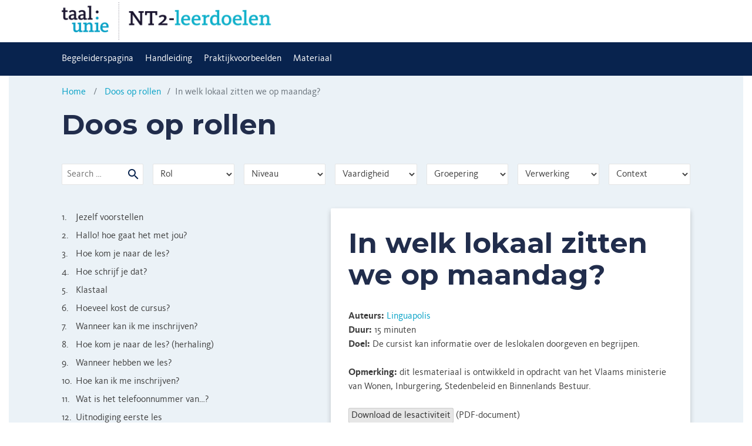

--- FILE ---
content_type: text/html; charset=UTF-8
request_url: https://nt2-leerdoelen.org/taak/in_welk_lokaal_zitten_we_op_maandag/
body_size: 7816
content:
<!doctype html>
<html lang="nl-BE">

<head>
  <meta charset="UTF-8">
  <meta name="viewport" content="width=device-width, initial-scale=1">
  <link rel="profile" href="https://gmpg.org/xfn/11">

  <link rel="stylesheet" href="https://nt2-leerdoelen.org/wp-content/themes/wp-theme-taalunie/css/bootstrap-4.4.1.min.css"
    crossorigin="anonymous">
  <!-- <script src="https://code.jquery.com/jquery-3.3.1.slim.min.js" integrity="sha384-q8i/X+965DzO0rT7abK41JStQIAqVgRVzpbzo5smXKp4YfRvH+8abtTE1Pi6jizo" crossorigin="anonymous"></script>
	<script src="https://cdnjs.cloudflare.com/ajax/libs/popper.js/1.14.7/umd/popper.min.js" integrity="sha384-UO2eT0CpHqdSJQ6hJty5KVphtPhzWj9WO1clHTMGa3JDZwrnQq4sF86dIHNDz0W1" crossorigin="anonymous"></script>
	<script src="https://stackpath.bootstrapcdn.com/bootstrap/4.3.1/js/bootstrap.min.js" integrity="sha384-JjSmVgyd0p3pXB1rRibZUAYoIIy6OrQ6VrjIEaFf/nJGzIxFDsf4x0xIM+B07jRM" crossorigin="anonymous"></script>
	<link rel="shortcut icon" href="https://nt2-leerdoelen.org/wp-content/themes/wp-theme-taalunie/img/tuv2014_favicon.ico" type="image/x-icon">
	<link rel='manifest' href="https://nt2-leerdoelen.org/wp-content/themes/wp-theme-taalunie/manifest.json"> -->

  <link rel="apple-touch-icon" sizes="180x180" href="https://taalunie.org/favicon/apple-touch-icon.png">
  <link rel="icon" type="image/png" sizes="32x32" href="https://taalunie.org/favicon/favicon-32x32.png">
  <link rel="icon" type="image/png" sizes="16x16" href="https://taalunie.org/favicon/favicon-16x16.png">
  <link rel="mask-icon" href="https://taalunie.org/favicon/safari-pinned-tab.svg" color="#000000">
  <link rel="shortcut icon" href="https://taalunie.org/favicon/favicon.ico">
  <meta name="msapplication-TileColor" content="#000000">
  <meta name="theme-color" content="#000000">
  <!-- <script src="https://unpkg.com/instantclick@3.1.0-2/dist/instantclick.min.js" defer async onload="InstantClick.init()"> -->
  <!-- </script> -->
  <title>In welk lokaal zitten we op maandag? &#8211; NT2 Leerdoelen &#8211; Taalunie</title>
<meta name='robots' content='max-image-preview:large' />
	<style>img:is([sizes="auto" i], [sizes^="auto," i]) { contain-intrinsic-size: 3000px 1500px }</style>
	<link rel="alternate" type="application/rss+xml" title="NT2 Leerdoelen - Taalunie &raquo; feed" href="https://nt2-leerdoelen.org/feed/" />
<link rel="alternate" type="application/rss+xml" title="NT2 Leerdoelen - Taalunie &raquo; reactiesfeed" href="https://nt2-leerdoelen.org/comments/feed/" />
<link rel='stylesheet' id='wp-block-library-css' href='https://nt2-leerdoelen.org/wp-includes/css/dist/block-library/style.min.css?ver=6.8.3' media='all' />
<style id='classic-theme-styles-inline-css'>
/*! This file is auto-generated */
.wp-block-button__link{color:#fff;background-color:#32373c;border-radius:9999px;box-shadow:none;text-decoration:none;padding:calc(.667em + 2px) calc(1.333em + 2px);font-size:1.125em}.wp-block-file__button{background:#32373c;color:#fff;text-decoration:none}
</style>
<style id='global-styles-inline-css'>
:root{--wp--preset--aspect-ratio--square: 1;--wp--preset--aspect-ratio--4-3: 4/3;--wp--preset--aspect-ratio--3-4: 3/4;--wp--preset--aspect-ratio--3-2: 3/2;--wp--preset--aspect-ratio--2-3: 2/3;--wp--preset--aspect-ratio--16-9: 16/9;--wp--preset--aspect-ratio--9-16: 9/16;--wp--preset--color--black: #000000;--wp--preset--color--cyan-bluish-gray: #abb8c3;--wp--preset--color--white: #ffffff;--wp--preset--color--pale-pink: #f78da7;--wp--preset--color--vivid-red: #cf2e2e;--wp--preset--color--luminous-vivid-orange: #ff6900;--wp--preset--color--luminous-vivid-amber: #fcb900;--wp--preset--color--light-green-cyan: #7bdcb5;--wp--preset--color--vivid-green-cyan: #00d084;--wp--preset--color--pale-cyan-blue: #8ed1fc;--wp--preset--color--vivid-cyan-blue: #0693e3;--wp--preset--color--vivid-purple: #9b51e0;--wp--preset--color--: #08234E;--wp--preset--gradient--vivid-cyan-blue-to-vivid-purple: linear-gradient(135deg,rgba(6,147,227,1) 0%,rgb(155,81,224) 100%);--wp--preset--gradient--light-green-cyan-to-vivid-green-cyan: linear-gradient(135deg,rgb(122,220,180) 0%,rgb(0,208,130) 100%);--wp--preset--gradient--luminous-vivid-amber-to-luminous-vivid-orange: linear-gradient(135deg,rgba(252,185,0,1) 0%,rgba(255,105,0,1) 100%);--wp--preset--gradient--luminous-vivid-orange-to-vivid-red: linear-gradient(135deg,rgba(255,105,0,1) 0%,rgb(207,46,46) 100%);--wp--preset--gradient--very-light-gray-to-cyan-bluish-gray: linear-gradient(135deg,rgb(238,238,238) 0%,rgb(169,184,195) 100%);--wp--preset--gradient--cool-to-warm-spectrum: linear-gradient(135deg,rgb(74,234,220) 0%,rgb(151,120,209) 20%,rgb(207,42,186) 40%,rgb(238,44,130) 60%,rgb(251,105,98) 80%,rgb(254,248,76) 100%);--wp--preset--gradient--blush-light-purple: linear-gradient(135deg,rgb(255,206,236) 0%,rgb(152,150,240) 100%);--wp--preset--gradient--blush-bordeaux: linear-gradient(135deg,rgb(254,205,165) 0%,rgb(254,45,45) 50%,rgb(107,0,62) 100%);--wp--preset--gradient--luminous-dusk: linear-gradient(135deg,rgb(255,203,112) 0%,rgb(199,81,192) 50%,rgb(65,88,208) 100%);--wp--preset--gradient--pale-ocean: linear-gradient(135deg,rgb(255,245,203) 0%,rgb(182,227,212) 50%,rgb(51,167,181) 100%);--wp--preset--gradient--electric-grass: linear-gradient(135deg,rgb(202,248,128) 0%,rgb(113,206,126) 100%);--wp--preset--gradient--midnight: linear-gradient(135deg,rgb(2,3,129) 0%,rgb(40,116,252) 100%);--wp--preset--font-size--small: 13px;--wp--preset--font-size--medium: 20px;--wp--preset--font-size--large: 36px;--wp--preset--font-size--x-large: 42px;--wp--preset--spacing--20: 0.44rem;--wp--preset--spacing--30: 0.67rem;--wp--preset--spacing--40: 1rem;--wp--preset--spacing--50: 1.5rem;--wp--preset--spacing--60: 2.25rem;--wp--preset--spacing--70: 3.38rem;--wp--preset--spacing--80: 5.06rem;--wp--preset--shadow--natural: 6px 6px 9px rgba(0, 0, 0, 0.2);--wp--preset--shadow--deep: 12px 12px 50px rgba(0, 0, 0, 0.4);--wp--preset--shadow--sharp: 6px 6px 0px rgba(0, 0, 0, 0.2);--wp--preset--shadow--outlined: 6px 6px 0px -3px rgba(255, 255, 255, 1), 6px 6px rgba(0, 0, 0, 1);--wp--preset--shadow--crisp: 6px 6px 0px rgba(0, 0, 0, 1);}:where(.is-layout-flex){gap: 0.5em;}:where(.is-layout-grid){gap: 0.5em;}body .is-layout-flex{display: flex;}.is-layout-flex{flex-wrap: wrap;align-items: center;}.is-layout-flex > :is(*, div){margin: 0;}body .is-layout-grid{display: grid;}.is-layout-grid > :is(*, div){margin: 0;}:where(.wp-block-columns.is-layout-flex){gap: 2em;}:where(.wp-block-columns.is-layout-grid){gap: 2em;}:where(.wp-block-post-template.is-layout-flex){gap: 1.25em;}:where(.wp-block-post-template.is-layout-grid){gap: 1.25em;}.has-black-color{color: var(--wp--preset--color--black) !important;}.has-cyan-bluish-gray-color{color: var(--wp--preset--color--cyan-bluish-gray) !important;}.has-white-color{color: var(--wp--preset--color--white) !important;}.has-pale-pink-color{color: var(--wp--preset--color--pale-pink) !important;}.has-vivid-red-color{color: var(--wp--preset--color--vivid-red) !important;}.has-luminous-vivid-orange-color{color: var(--wp--preset--color--luminous-vivid-orange) !important;}.has-luminous-vivid-amber-color{color: var(--wp--preset--color--luminous-vivid-amber) !important;}.has-light-green-cyan-color{color: var(--wp--preset--color--light-green-cyan) !important;}.has-vivid-green-cyan-color{color: var(--wp--preset--color--vivid-green-cyan) !important;}.has-pale-cyan-blue-color{color: var(--wp--preset--color--pale-cyan-blue) !important;}.has-vivid-cyan-blue-color{color: var(--wp--preset--color--vivid-cyan-blue) !important;}.has-vivid-purple-color{color: var(--wp--preset--color--vivid-purple) !important;}.has-black-background-color{background-color: var(--wp--preset--color--black) !important;}.has-cyan-bluish-gray-background-color{background-color: var(--wp--preset--color--cyan-bluish-gray) !important;}.has-white-background-color{background-color: var(--wp--preset--color--white) !important;}.has-pale-pink-background-color{background-color: var(--wp--preset--color--pale-pink) !important;}.has-vivid-red-background-color{background-color: var(--wp--preset--color--vivid-red) !important;}.has-luminous-vivid-orange-background-color{background-color: var(--wp--preset--color--luminous-vivid-orange) !important;}.has-luminous-vivid-amber-background-color{background-color: var(--wp--preset--color--luminous-vivid-amber) !important;}.has-light-green-cyan-background-color{background-color: var(--wp--preset--color--light-green-cyan) !important;}.has-vivid-green-cyan-background-color{background-color: var(--wp--preset--color--vivid-green-cyan) !important;}.has-pale-cyan-blue-background-color{background-color: var(--wp--preset--color--pale-cyan-blue) !important;}.has-vivid-cyan-blue-background-color{background-color: var(--wp--preset--color--vivid-cyan-blue) !important;}.has-vivid-purple-background-color{background-color: var(--wp--preset--color--vivid-purple) !important;}.has-black-border-color{border-color: var(--wp--preset--color--black) !important;}.has-cyan-bluish-gray-border-color{border-color: var(--wp--preset--color--cyan-bluish-gray) !important;}.has-white-border-color{border-color: var(--wp--preset--color--white) !important;}.has-pale-pink-border-color{border-color: var(--wp--preset--color--pale-pink) !important;}.has-vivid-red-border-color{border-color: var(--wp--preset--color--vivid-red) !important;}.has-luminous-vivid-orange-border-color{border-color: var(--wp--preset--color--luminous-vivid-orange) !important;}.has-luminous-vivid-amber-border-color{border-color: var(--wp--preset--color--luminous-vivid-amber) !important;}.has-light-green-cyan-border-color{border-color: var(--wp--preset--color--light-green-cyan) !important;}.has-vivid-green-cyan-border-color{border-color: var(--wp--preset--color--vivid-green-cyan) !important;}.has-pale-cyan-blue-border-color{border-color: var(--wp--preset--color--pale-cyan-blue) !important;}.has-vivid-cyan-blue-border-color{border-color: var(--wp--preset--color--vivid-cyan-blue) !important;}.has-vivid-purple-border-color{border-color: var(--wp--preset--color--vivid-purple) !important;}.has-vivid-cyan-blue-to-vivid-purple-gradient-background{background: var(--wp--preset--gradient--vivid-cyan-blue-to-vivid-purple) !important;}.has-light-green-cyan-to-vivid-green-cyan-gradient-background{background: var(--wp--preset--gradient--light-green-cyan-to-vivid-green-cyan) !important;}.has-luminous-vivid-amber-to-luminous-vivid-orange-gradient-background{background: var(--wp--preset--gradient--luminous-vivid-amber-to-luminous-vivid-orange) !important;}.has-luminous-vivid-orange-to-vivid-red-gradient-background{background: var(--wp--preset--gradient--luminous-vivid-orange-to-vivid-red) !important;}.has-very-light-gray-to-cyan-bluish-gray-gradient-background{background: var(--wp--preset--gradient--very-light-gray-to-cyan-bluish-gray) !important;}.has-cool-to-warm-spectrum-gradient-background{background: var(--wp--preset--gradient--cool-to-warm-spectrum) !important;}.has-blush-light-purple-gradient-background{background: var(--wp--preset--gradient--blush-light-purple) !important;}.has-blush-bordeaux-gradient-background{background: var(--wp--preset--gradient--blush-bordeaux) !important;}.has-luminous-dusk-gradient-background{background: var(--wp--preset--gradient--luminous-dusk) !important;}.has-pale-ocean-gradient-background{background: var(--wp--preset--gradient--pale-ocean) !important;}.has-electric-grass-gradient-background{background: var(--wp--preset--gradient--electric-grass) !important;}.has-midnight-gradient-background{background: var(--wp--preset--gradient--midnight) !important;}.has-small-font-size{font-size: var(--wp--preset--font-size--small) !important;}.has-medium-font-size{font-size: var(--wp--preset--font-size--medium) !important;}.has-large-font-size{font-size: var(--wp--preset--font-size--large) !important;}.has-x-large-font-size{font-size: var(--wp--preset--font-size--x-large) !important;}
:where(.wp-block-post-template.is-layout-flex){gap: 1.25em;}:where(.wp-block-post-template.is-layout-grid){gap: 1.25em;}
:where(.wp-block-columns.is-layout-flex){gap: 2em;}:where(.wp-block-columns.is-layout-grid){gap: 2em;}
:root :where(.wp-block-pullquote){font-size: 1.5em;line-height: 1.6;}
</style>
<link rel='stylesheet' id='searchandfilter-css' href='https://nt2-leerdoelen.org/wp-content/plugins/search-filter/style.css?ver=1' media='all' />
<link rel='stylesheet' id='hsn_theme-style-css' href='https://nt2-leerdoelen.org/wp-content/themes/wp-theme-taalunie/style.css?ver=9' media='all' />
<link rel="https://api.w.org/" href="https://nt2-leerdoelen.org/wp-json/" /><link rel="alternate" title="JSON" type="application/json" href="https://nt2-leerdoelen.org/wp-json/wp/v2/taak/1014" /><link rel="EditURI" type="application/rsd+xml" title="RSD" href="https://nt2-leerdoelen.org/xmlrpc.php?rsd" />
<meta name="generator" content="WordPress 6.8.3" />
<link rel="canonical" href="https://nt2-leerdoelen.org/taak/in_welk_lokaal_zitten_we_op_maandag/" />
<link rel='shortlink' href='https://nt2-leerdoelen.org/?p=1014' />
<link rel="alternate" title="oEmbed (JSON)" type="application/json+oembed" href="https://nt2-leerdoelen.org/wp-json/oembed/1.0/embed?url=https%3A%2F%2Fnt2-leerdoelen.org%2Ftaak%2Fin_welk_lokaal_zitten_we_op_maandag%2F" />
<link rel="alternate" title="oEmbed (XML)" type="text/xml+oembed" href="https://nt2-leerdoelen.org/wp-json/oembed/1.0/embed?url=https%3A%2F%2Fnt2-leerdoelen.org%2Ftaak%2Fin_welk_lokaal_zitten_we_op_maandag%2F&#038;format=xml" />
</head>

<body class="wp-singular taak-template-default single single-taak postid-1014 wp-custom-logo wp-theme-wp-theme-taalunie no-sidebar">
  <div id="page" class="site">
    <a class="skip-link screen-reader-text" href="#content">Skip to content</a>

    <header id="masthead" class="site-header">
      <div class="container has-catalogus-link">
        <div class="site-branding">
          <a href="https://nt2-leerdoelen.org/" class="custom-logo-link" rel="home"><img width="2238" height="396" src="https://nt2-leerdoelen.org/wp-content/uploads/2023/02/NT2-leerdoelen.png" class="custom-logo" alt="NT2 Leerdoelen &#8211; Taalunie" decoding="async" fetchpriority="high" srcset="https://nt2-leerdoelen.org/wp-content/uploads/2023/02/NT2-leerdoelen.png 2238w, https://nt2-leerdoelen.org/wp-content/uploads/2023/02/NT2-leerdoelen-300x53.png 300w, https://nt2-leerdoelen.org/wp-content/uploads/2023/02/NT2-leerdoelen-1024x181.png 1024w, https://nt2-leerdoelen.org/wp-content/uploads/2023/02/NT2-leerdoelen-768x136.png 768w, https://nt2-leerdoelen.org/wp-content/uploads/2023/02/NT2-leerdoelen-1536x272.png 1536w, https://nt2-leerdoelen.org/wp-content/uploads/2023/02/NT2-leerdoelen-2048x362.png 2048w" sizes="(max-width: 2238px) 100vw, 2238px" /></a>          <p class="site-title"><a href="https://nt2-leerdoelen.org/" rel="home">NT2 Leerdoelen &#8211; Taalunie</a>
          </p>
                  </div><!-- .site-branding -->

        <a class="catalogus-link catalogus-leren" href="/?ik=leren">Naar de NT2-leerdoelen</a>
        <a class="catalogus-link catalogus-begeleider" href="/nt2-leerdoelen/">Naar de begeleiderspagina</a>
      </div><!-- .container -->
            <nav id="site-navigation" class="main-navigation">
        <div class="container">
          <button class="menu-toggle" aria-controls="primary-menu"
            aria-expanded="false">Menu</button>
          <div class="menu-main-container"><ul id="main" class="menu"><li id="menu-item-2282" class="menu-item menu-item-type-post_type menu-item-object-page menu-item-2282"><a href="https://nt2-leerdoelen.org/nt2-leerdoelen/">Begeleiderspagina</a></li>
<li id="menu-item-2793" class="menu-item menu-item-type-post_type menu-item-object-page menu-item-has-children menu-item-2793"><a href="https://nt2-leerdoelen.org/handleiding/">Handleiding</a>
<ul class="sub-menu">
	<li id="menu-item-2691" class="menu-item menu-item-type-post_type menu-item-object-page menu-item-has-children menu-item-2691"><a href="https://nt2-leerdoelen.org/handleiding/vlaamse-versie/">Handleiding Vlaamse versie</a>
	<ul class="sub-menu">
		<li id="menu-item-2830" class="menu-item menu-item-type-post_type menu-item-object-page menu-item-2830"><a href="https://nt2-leerdoelen.org/handleiding/vlaamse-versie/hoe-werkt-de-website-vl/">Hoe werkt de website?</a></li>
		<li id="menu-item-2841" class="menu-item menu-item-type-post_type menu-item-object-page menu-item-2841"><a href="https://nt2-leerdoelen.org/handleiding/vlaamse-versie/waarom-werken-vanuit-leerdoelen-vl/">Waarom werken vanuit leerdoelen?</a></li>
		<li id="menu-item-2840" class="menu-item menu-item-type-post_type menu-item-object-page menu-item-2840"><a href="https://nt2-leerdoelen.org/handleiding/vlaamse-versie/wanneer-zet-je-nt2-leerdoelen-in-vl/">Wanneer zet je NT2-leerdoelen?</a></li>
		<li id="menu-item-2839" class="menu-item menu-item-type-post_type menu-item-object-page menu-item-2839"><a href="https://nt2-leerdoelen.org/handleiding/vlaamse-versie/jouw-rol-als-docent-didactiek-vl/">Jouw rol als docent: didactiek</a></li>
		<li id="menu-item-2838" class="menu-item menu-item-type-post_type menu-item-object-page menu-item-2838"><a href="https://nt2-leerdoelen.org/handleiding/vlaamse-versie/groepsbegeleiding-vl/">Groepsbegeleiding</a></li>
		<li id="menu-item-2837" class="menu-item menu-item-type-post_type menu-item-object-page menu-item-2837"><a href="https://nt2-leerdoelen.org/handleiding/vlaamse-versie/individuele-begeleiding-vl/">Individuele begeleiding</a></li>
		<li id="menu-item-2713" class="menu-item menu-item-type-post_type menu-item-object-page menu-item-2713"><a href="https://nt2-leerdoelen.org/handleiding/vlaamse-versie/wat-met-bestaande-kaders-en-leerplannen/">Wat met bestaande kaders en leerplannen?</a></li>
	</ul>
</li>
	<li id="menu-item-2692" class="menu-item menu-item-type-post_type menu-item-object-page menu-item-has-children menu-item-2692"><a href="https://nt2-leerdoelen.org/handleiding/nederlandse-versie/">Handleiding Nederlandse versie</a>
	<ul class="sub-menu">
		<li id="menu-item-2095" class="menu-item menu-item-type-post_type menu-item-object-page menu-item-2095"><a href="https://nt2-leerdoelen.org/handleiding/nederlandse-versie/hoe-werkt-de-website/">Hoe werkt de website?</a></li>
		<li id="menu-item-2097" class="menu-item menu-item-type-post_type menu-item-object-page menu-item-2097"><a href="https://nt2-leerdoelen.org/handleiding/nederlandse-versie/waarom-werken-vanuit-leerdoelen/">Waarom werken vanuit leerdoelen?</a></li>
		<li id="menu-item-2098" class="menu-item menu-item-type-post_type menu-item-object-page menu-item-2098"><a href="https://nt2-leerdoelen.org/handleiding/nederlandse-versie/wanneer-zet-je-nt2-beginnersdoelen-in/">Wanneer zet je NT2-leerdoelen in?</a></li>
		<li id="menu-item-2096" class="menu-item menu-item-type-post_type menu-item-object-page menu-item-2096"><a href="https://nt2-leerdoelen.org/handleiding/nederlandse-versie/jouw-rol-als-docent-didactiek/">Jouw rol als docent: didactiek</a></li>
		<li id="menu-item-2117" class="menu-item menu-item-type-post_type menu-item-object-page menu-item-2117"><a href="https://nt2-leerdoelen.org/handleiding/nederlandse-versie/groepsbegeleiding/">Groepsbegeleiding</a></li>
		<li id="menu-item-2118" class="menu-item menu-item-type-post_type menu-item-object-page menu-item-2118"><a href="https://nt2-leerdoelen.org/handleiding/nederlandse-versie/individuele-begeleiding/">Individuele begeleiding</a></li>
	</ul>
</li>
</ul>
</li>
<li id="menu-item-2342" class="menu-item menu-item-type-post_type menu-item-object-page menu-item-2342"><a href="https://nt2-leerdoelen.org/praktijkvoorbeelden/">Praktijkvoorbeelden</a></li>
<li id="menu-item-2101" class="menu-item menu-item-type-post_type menu-item-object-page menu-item-has-children menu-item-2101"><a href="https://nt2-leerdoelen.org/materiaal/">Materiaal</a>
<ul class="sub-menu">
	<li id="menu-item-1345" class="menu-item menu-item-type-custom menu-item-object-custom menu-item-1345"><a href="/taak">Doos op rollen</a></li>
</ul>
</li>
</ul></div>        </div>
      </nav><!-- #site-navigation -->
          </header><!-- #masthead -->

    <div id="content" class="site-content">

<div class="content-background">
  <nav class="container" aria-label="breadcrumb">
    <ol class="breadcrumb">
      <li class="breadcrumb-item"><a href="https://nt2-leerdoelen.org">Home</a></li>
      <li class="breadcrumb-item"><a href="https://nt2-leerdoelen.org/taak/">Doos op rollen</a></li>
      <li class="breadcrumb-item active" aria-current="page">In welk lokaal zitten we op maandag?</li>
    </ol>
  </nav>

<div id="primary" class="content-area">
	<main id="primary" class="site-main container">
    <header class="page-header">
      <h1 class="page-title">Doos op rollen</h1>
    </header><!-- .page-header -->

    <div class="row">
      <div class="col col-12 order-2 order-sm-1">
        <div id="filter-taak">

				<form action="" method="post" class="searchandfilter">
					<div><input type="hidden" name="ofpost_types[]" value="taak" /><ul><li><input type="text" name="ofsearch" placeholder="Search &hellip;" value=""></li><li><select  name='ofrol' id='ofrol' class='postform'>
	<option value='0' selected='selected'>Rol</option>
	<option class="level-0" value="100">beheerder</option>
	<option class="level-0" value="101">consument</option>
	<option class="level-0" value="102">ondernemer</option>
	<option class="level-0" value="103">opvoeder</option>
	<option class="level-0" value="104">student</option>
	<option class="level-0" value="105">vrijetijdsbesteder</option>
	<option class="level-0" value="106">werkzoekende</option>
</select>
<input type="hidden" name="ofrol_operator" value="and" /></li><li><select  name='ofniveau' id='ofniveau' class='postform'>
	<option value='0' selected='selected'>Niveau</option>
	<option class="level-0" value="107">1.1</option>
	<option class="level-0" value="108">1.2</option>
</select>
<input type="hidden" name="ofniveau_operator" value="and" /></li><li><select  name='ofvaardigheid' id='ofvaardigheid' class='postform'>
	<option value='0' selected='selected'>Vaardigheid</option>
	<option class="level-0" value="109">lezen</option>
	<option class="level-0" value="110">luisteren</option>
	<option class="level-0" value="111">schrijven</option>
	<option class="level-0" value="112">spreken</option>
</select>
<input type="hidden" name="ofvaardigheid_operator" value="and" /></li><li><select  name='ofgroeperingsvorm' id='ofgroeperingsvorm' class='postform'>
	<option value='0' selected='selected'>Groepering</option>
	<option class="level-0" value="115">duo</option>
	<option class="level-0" value="114">groep</option>
	<option class="level-0" value="113">individueel</option>
</select>
<input type="hidden" name="ofgroeperingsvorm_operator" value="and" /></li><li><select  name='ofverwerkingsniveau' id='ofverwerkingsniveau' class='postform'>
	<option value='0' selected='selected'>Verwerking</option>
	<option class="level-0" value="116">beschrijvend niveau</option>
	<option class="level-0" value="117">structurerend niveau</option>
</select>
<input type="hidden" name="ofverwerkingsniveau_operator" value="and" /></li><li><select  name='ofcontext' id='ofcontext' class='postform'>
	<option value='0' selected='selected'>Context</option>
	<option class="level-0" value="118">betalingsverkeer</option>
	<option class="level-0" value="119">financiële diensten</option>
	<option class="level-0" value="120">financiële documenten</option>
	<option class="level-0" value="121">formaliteiten</option>
	<option class="level-0" value="122">gezondheid</option>
	<option class="level-0" value="123">haalbaarheidsstudie</option>
	<option class="level-0" value="124">handelscontact</option>
	<option class="level-0" value="125">huisvesting</option>
	<option class="level-0" value="126">klantencontact</option>
	<option class="level-0" value="127">media en actualiteit</option>
	<option class="level-0" value="128">ondernemersprofiel</option>
	<option class="level-0" value="129">ondersteuning</option>
	<option class="level-0" value="130">opleiding volgen &#8211; buiten de les algemeen</option>
	<option class="level-0" value="131">opleiding volgen &#8211; buiten de les hoger onderwijs</option>
	<option class="level-0" value="132">opleiding volgen &#8211; in de les algemeen</option>
	<option class="level-0" value="133">opleiding volgen &#8211; in de les hoger onderwijs</option>
	<option class="level-0" value="134">personeel</option>
	<option class="level-0" value="135">promotie</option>
	<option class="level-0" value="136">reglementen</option>
	<option class="level-0" value="137">sociale contacten</option>
	<option class="level-0" value="138">vrijetijdsbesteding</option>
	<option class="level-0" value="139">zich inschrijven &#8211; algemeen</option>
	<option class="level-0" value="140">zich inschrijven &#8211; hoger onderwijs</option>
	<option class="level-0" value="141">zich oriënteren op opleidingsaanbod &#8211; algemeen</option>
	<option class="level-0" value="142">zich oriënteren op opleidingsaanbod &#8211; hoger onderwijs</option>
	<option class="level-0" value="143">zich vestigen</option>
</select>
<input type="hidden" name="ofcontext_operator" value="and" /></li><li><input type="hidden" id="_searchandfilter_nonce" name="_searchandfilter_nonce" value="43ab616650" /><input type="hidden" name="_wp_http_referer" value="/taak/in_welk_lokaal_zitten_we_op_maandag/" /><input type="hidden" name="ofsubmitted" value="1"><input type="submit" value="Submit"></li></ul></div></form></div>
<script>
  document.querySelector('#filter-taak').addEventListener('change', (evt)=>{
    console.log('evt', evt.target.tagName==='SELECT')
    document.querySelector('#filter-taak [type=submit]').click()
  })
</script>      </div>
      <div class="col col-md-5 order-3 order-sm-2">
      <a class="mini-taak" href="https://nt2-leerdoelen.org/taak/jezelf_voorstellen/" rel="bookmark"><div class="mini-taak__index">1.</div>Jezelf voorstellen</a><a class="mini-taak" href="https://nt2-leerdoelen.org/taak/hallo_hoe_gaat_het_met_jou/" rel="bookmark"><div class="mini-taak__index">2.</div>Hallo! hoe gaat het met jou?</a><a class="mini-taak" href="https://nt2-leerdoelen.org/taak/hoe_kom_je_naar_de_les/" rel="bookmark"><div class="mini-taak__index">3.</div>Hoe kom je naar de les?</a><a class="mini-taak" href="https://nt2-leerdoelen.org/taak/hoe_schrijf_je_dat/" rel="bookmark"><div class="mini-taak__index">4.</div>Hoe schrijf je dat?</a><a class="mini-taak" href="https://nt2-leerdoelen.org/taak/klastaal/" rel="bookmark"><div class="mini-taak__index">5.</div>Klastaal</a><a class="mini-taak" href="https://nt2-leerdoelen.org/taak/hoeveel_kost_de_cursus/" rel="bookmark"><div class="mini-taak__index">6.</div>Hoeveel kost de cursus?</a><a class="mini-taak" href="https://nt2-leerdoelen.org/taak/wanneer_kan_ik_me_inschrijven/" rel="bookmark"><div class="mini-taak__index">7.</div>Wanneer kan ik me inschrijven?</a><a class="mini-taak" href="https://nt2-leerdoelen.org/taak/hoe_kom_je_naar_de_les_herhaling/" rel="bookmark"><div class="mini-taak__index">8.</div>Hoe kom je naar de les? (herhaling)</a><a class="mini-taak" href="https://nt2-leerdoelen.org/taak/wanneer_hebben_we_les/" rel="bookmark"><div class="mini-taak__index">9.</div>Wanneer hebben we les?</a><a class="mini-taak" href="https://nt2-leerdoelen.org/taak/hoe_kan_ik_me_inschrijven/" rel="bookmark"><div class="mini-taak__index">10.</div>Hoe kan ik me inschrijven?</a><a class="mini-taak" href="https://nt2-leerdoelen.org/taak/wat_is_het_telefoonnummer_van/" rel="bookmark"><div class="mini-taak__index">11.</div>Wat is het telefoonnummer van&#8230;?</a><a class="mini-taak" href="https://nt2-leerdoelen.org/taak/uitnodiging_eerste_les/" rel="bookmark"><div class="mini-taak__index">12.</div>Uitnodiging eerste les</a><a class="mini-taak" href="https://nt2-leerdoelen.org/taak/opzoeken_in_het_woordenboek_1/" rel="bookmark"><div class="mini-taak__index">13.</div>Opzoeken in het woordenboek (1)</a><a class="mini-taak" href="https://nt2-leerdoelen.org/taak/in_welk_lokaal_zitten_we_op_maandag/" rel="bookmark"><div class="mini-taak__index">14.</div>In welk lokaal zitten we op maandag?</a><a class="mini-taak" href="https://nt2-leerdoelen.org/taak/vergeten/" rel="bookmark"><div class="mini-taak__index">15.</div>Vergeten!</a><a class="mini-taak" href="https://nt2-leerdoelen.org/taak/uitnodiging_informatiedag/" rel="bookmark"><div class="mini-taak__index">16.</div>Uitnodiging informatiedag</a><a class="mini-taak" href="https://nt2-leerdoelen.org/taak/in_welke_school_kan_ik_een_cursus_volgen/" rel="bookmark"><div class="mini-taak__index">17.</div>In welke school kan ik een cursus volgen?</a><a class="mini-taak" href="https://nt2-leerdoelen.org/taak/kan_je_dat_herhalen/" rel="bookmark"><div class="mini-taak__index">18.</div>Kan je dat herhalen?</a><a class="mini-taak" href="https://nt2-leerdoelen.org/taak/lesverplaatsing/" rel="bookmark"><div class="mini-taak__index">19.</div>Lesverplaatsing</a><a class="mini-taak" href="https://nt2-leerdoelen.org/taak/instructies_begrijpen/" rel="bookmark"><div class="mini-taak__index">20.</div>Instructies begrijpen</a><a class="mini-taak" href="https://nt2-leerdoelen.org/taak/hoe_gaat_het_in_de_cursus/" rel="bookmark"><div class="mini-taak__index">21.</div>Hoe gaat het in de cursus?</a><a class="mini-taak" href="https://nt2-leerdoelen.org/taak/wanneer_heb_jij_examen/" rel="bookmark"><div class="mini-taak__index">22.</div>Wanneer heb jij examen?</a><a class="mini-taak" href="https://nt2-leerdoelen.org/taak/welkom_in_de_cursus/" rel="bookmark"><div class="mini-taak__index">23.</div>Welkom in de cursus</a><a class="mini-taak" href="https://nt2-leerdoelen.org/taak/uitnodiging_voor_een_infodag_hoger_onderwijs/" rel="bookmark"><div class="mini-taak__index">24.</div>Uitnodiging voor een infodag hoger onderwijs</a><a class="mini-taak" href="https://nt2-leerdoelen.org/taak/inschrijven_voor_de_taaltest/" rel="bookmark"><div class="mini-taak__index">25.</div>Inschrijven voor de taaltest</a><a class="mini-taak" href="https://nt2-leerdoelen.org/taak/naar_welke_fuif_gaan_we/" rel="bookmark"><div class="mini-taak__index">26.</div>Naar welke fuif gaan we?</a><a class="mini-taak" href="https://nt2-leerdoelen.org/taak/een_formulier_invullen_1/" rel="bookmark"><div class="mini-taak__index">27.</div>Een formulier invullen (1)</a><a class="mini-taak" href="https://nt2-leerdoelen.org/taak/een_formulier_invullen_2/" rel="bookmark"><div class="mini-taak__index">28.</div>Een formulier invullen (2)</a><a class="mini-taak" href="https://nt2-leerdoelen.org/taak/ik_kan_niet_naar_de_les_komen/" rel="bookmark"><div class="mini-taak__index">29.</div>Ik kan niet naar de les komen.</a><a class="mini-taak" href="https://nt2-leerdoelen.org/taak/naar_school_in_vlaanderen/" rel="bookmark"><div class="mini-taak__index">30.</div>Naar school in vlaanderen</a>      </div>
      <div class="col col-md-7 order-1 order-sm-3">
          
																<div class="site-intro">
																          <div class="container">
																            
<article id="post-1014" class="post-1014 taak type-taak status-publish hentry rol-student niveau-107 vaardigheid-luisteren vaardigheid-spreken groeperingsvorm-duo context-opleiding_volgen_in_de_les_algemeen">
	<header class="entry-header">
		<h1 class="entry-title">In welk lokaal zitten we op maandag?</h1>	</header><!-- .entry-header -->

	
	<div class="entry-content">
		<p><strong>Auteurs:</strong> <a href="http://www.linguapolis.be" target="_blank">Linguapolis</a><br /><strong>Duur:</strong> 15 minuten<br /><strong>Doel:</strong> De cursist kan informatie over de leslokalen doorgeven en begrijpen.</p>
<p><strong>Opmerking:</strong> dit lesmateriaal is ontwikkeld in opdracht van het <!--<a href="http://www.vlaanderen.be/servlet/Satellite?c=Page&cid=1100605267170&pagename=ministermarinokeulen%2FPage%2FHomePageMIN">-->Vlaams ministerie van Wonen, Inburgering, Stedenbeleid en Binnenlands Bestuur<!--</a>-->.</p>
<p><button onclick="window.location.href=&apos;https://nt2-leerdoelen.org/wp-content/uploads/v1/doos/student_niveau1-1_act14.pdf&apos;" style="padding:4px;">Download de lesactiviteit</button> (PDF-document)</p>
	</div><!-- .entry-content -->

	<footer class="entry-footer">
			</footer><!-- .entry-footer -->

  <dl class="dl-horizontal entry-terms">
<dt>Context</dt><dd>opleiding volgen - in de les algemeen</dd><dt>Groeperingsvorm</dt><dd>duo</dd><dt>Niveau</dt><dd>1.1</dd><dt>Rol</dt><dd>student</dd><dt>Vaardigheid</dt><dd>luisteren</dd><dd>spreken</dd></dl>

</article>

																   </div>
																        </div>
																   
	<nav class="navigation post-navigation" aria-label="Berichten">
		<h2 class="screen-reader-text">Berichtnavigatie</h2>
		<div class="nav-links"><div class="nav-previous"><a href="https://nt2-leerdoelen.org/taak/opzoeken_in_het_woordenboek_1/" rel="prev"><span class="nav-title">Opzoeken in het woordenboek (1)</span></a></div><div class="nav-next"><a href="https://nt2-leerdoelen.org/taak/vergeten/" rel="next"><span class="nav-title">Vergeten!</span></a></div></div>
	</nav>      </div>
    </div>
	</main><!-- #main -->
</div><!-- #primary -->
</div>


</div><!-- #content -->

<footer id="colophon" class="site-footer">
  <div class="container">
    <div class="row">
      <div class="col-md-8">
        <a class="media" href="http://taalunie.org">
          <img class="mr-3" src="https://nt2-leerdoelen.org/wp-content/themes/wp-theme-taalunie/img/logo_nu-white.png" alt="">
          <div class="media-body">
            <h5 class="mt-0">Taalunie</h5>
            <p>
              De Nederlandse Taalunie is een kennis- en beleidsorganisatie waarin Nederland, Vlaanderen en Suriname
              samenwerken op het gebied van de Nederlandse taal. De Taalunie draagt zorg voor de beschrijving van de
              Nederlandse taal en zet zich daarnaast onder meer in voor kwaliteitsvol onderwijs in en van het
              Nederlands, voor een stevige positie van het Nederlands in de wereld en voor het gebruik van het
              Nederlands in digitale en niet-digitale contexten.
            </p>
          </div>
        </a>
      </div>
      <div class="col-md-4">
        <a style="font-size: 14px; color: white;" href="https://twitter.com/taalunie?ref=hsnbundels">
          <p class="pt-3">
            <img class="mr-2" style="width:30px"
              src="https://nt2-leerdoelen.org/wp-content/themes/wp-theme-taalunie/img/twitter-icon.png" alt="">
            Volg ons op Twitter
          </p>
        </a>
        <a style="font-size: 14px; color: white;"
          href="https://nl.linkedin.com/company/nederlandse-taalunie?ref=hsnbundels">
          <p>
            <div class="icon mr-2">
              <svg viewBox="0 0 24 24">
                <path fill="#fff"
                  d="M21,21H17V14.25C17,13.19 15.81,12.31 14.75,12.31C13.69,12.31 13,13.19 13,14.25V21H9V9H13V11C13.66,9.93 15.36,9.24 16.5,9.24C19,9.24 21,11.28 21,13.75V21M7,21H3V9H7V21M5,3A2,2 0 0,1 7,5A2,2 0 0,1 5,7A2,2 0 0,1 3,5A2,2 0 0,1 5,3Z" />
              </svg>
            </div>
            Volg ons op Linkedin
          </p>
        </a>
      </div>
    </div>
  </div>
</footer><!-- #colophon -->
<div class="by-eskidoos d-print-none">
  <div class="container">Webapplicatie door <a href="https://eskidoos.be">ESKIDOOS.be</a></div>
</div>
</div><!-- #page -->

<script type="speculationrules">
{"prefetch":[{"source":"document","where":{"and":[{"href_matches":"\/*"},{"not":{"href_matches":["\/wp-*.php","\/wp-admin\/*","\/wp-content\/uploads\/*","\/wp-content\/*","\/wp-content\/plugins\/*","\/wp-content\/themes\/wp-theme-taalunie\/*","\/*\\?(.+)"]}},{"not":{"selector_matches":"a[rel~=\"nofollow\"]"}},{"not":{"selector_matches":".no-prefetch, .no-prefetch a"}}]},"eagerness":"conservative"}]}
</script>
<script src="https://nt2-leerdoelen.org/wp-content/themes/wp-theme-taalunie/js/navigation.js?ver=9" id="hsn_theme-navigation-js"></script>

<!-- <script async src="https://www.googletagmanager.com/gtag/js?id=UA-172169241-1" data-no-instant></script> -->
<script>
window.dataLayer = window.dataLayer || [];

function gtag() {
  dataLayer.push(arguments);
}
gtag('js', new Date());
gtag('config', 'UA-172169241-1', {
  'anonymize_ip': true
});
</script>

<script defer>
;
(() => {
  window.addEventListener('keyup', (evt) => {
    switch (evt.key) {
      case 'ArrowLeft':
        var prev = document.querySelector('.nav-previous a[rel=prev]')
        prev && prev.click()
        break
      case 'ArrowRight':
        var next = document.querySelector('.nav-next a[rel=next]')
        if (next) next.click()
        else {
          var first = document.querySelector('a.mini-taak')
          if (first) first.click()
        }
    }
  })
})()
</script>
</body>

</html>

--- FILE ---
content_type: application/javascript
request_url: https://nt2-leerdoelen.org/wp-content/themes/wp-theme-taalunie/js/navigation.js?ver=9
body_size: 855
content:
/**
 * File navigation.js.
 *
 * Handles toggling the navigation menu for small screens and enables TAB key
 * navigation support for dropdown menus.
 */
;(function () {
  var container, button, menu, links, i, len

  container = document.getElementById('site-navigation')
  if (!container) {
    return
  }

  button = container.getElementsByTagName('button')[0]
  if ('undefined' === typeof button) {
    return
  }

  menu = container.getElementsByTagName('ul')[0]

  // Hide menu toggle button if menu is empty and return early.
  if ('undefined' === typeof menu) {
    button.style.display = 'none'
    return
  }

  menu.setAttribute('aria-expanded', 'false')
  if (-1 === menu.className.indexOf('nav-menu')) {
    menu.className += ' nav-menu'
  }

  button.onclick = function () {
    if (-1 !== container.className.indexOf('toggled')) {
      container.className = container.className.replace(' toggled', '')
      button.setAttribute('aria-expanded', 'false')
      menu.setAttribute('aria-expanded', 'false')
    } else {
      container.className += ' toggled'
      button.setAttribute('aria-expanded', 'true')
      menu.setAttribute('aria-expanded', 'true')
    }
  }

  // Get all the link elements within the menu.
  links = menu.getElementsByTagName('a')

  // Each time a menu link is focused or blurred, toggle focus.
  for (i = 0, len = links.length; i < len; i++) {
    links[i].addEventListener('focus', toggleFocus, true)
    links[i].addEventListener('blur', toggleFocus, true)
  }

  /**
   * Sets or removes .focus class on an element.
   */
  function toggleFocus() {
    var self = this

    // Move up through the ancestors of the current link until we hit .nav-menu.
    while (-1 === self.className.indexOf('nav-menu')) {
      // On li elements toggle the class .focus.
      if ('li' === self.tagName.toLowerCase()) {
        if (-1 !== self.className.indexOf('focus')) {
          self.className = self.className.replace(' focus', '')
        } else {
          self.className += ' focus'
        }
      }

      self = self.parentElement
    }
  }

  /**
   * Toggles `focus` class to allow submenu access on tablets.
   */
  ;(function (container) {
    var touchStartFn,
      i,
      parentLink = container.querySelectorAll(
        '.menu-item-has-children > a, .page_item_has_children > a'
      )

    if ('ontouchstart' in window) {
      touchStartFn = function (e) {
        var menuItem = this.parentNode,
          i

        if (!menuItem.classList.contains('focus')) {
          e.preventDefault()
          for (i = 0; i < menuItem.parentNode.children.length; ++i) {
            if (menuItem === menuItem.parentNode.children[i]) {
              continue
            }
            menuItem.parentNode.children[i].classList.remove('focus')
          }
          menuItem.classList.add('focus')
        } else {
          menuItem.classList.remove('focus')
        }
      }

      for (i = 0; i < parentLink.length; ++i) {
        parentLink[i].addEventListener('touchstart', touchStartFn, false)
      }
    }
  })(container)
})()
